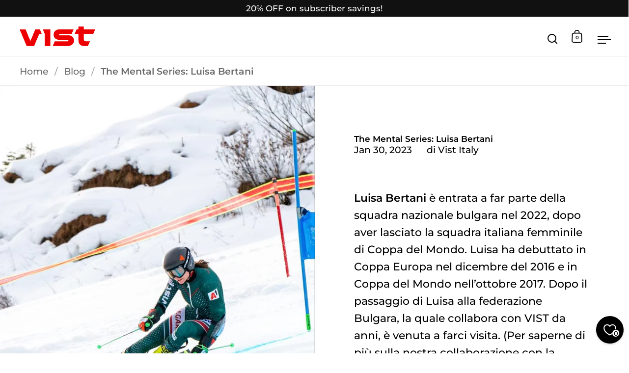

--- FILE ---
content_type: text/css
request_url: https://vist.it/cdn/shop/t/5/assets/section-text-columns-with-icons.css?v=38973651169325788011717503453
body_size: -450
content:
.text-columns-with-icons{margin-bottom:0;text-align:center}.text-w-icon{display:flex;flex-wrap:wrap;padding-inline-start:5%;padding-inline-end:5%;align-items:center;margin:0!important}.text-w-icon[data-size="1"] .text-w-icon__container{width:100%}.text-w-icon[data-size="2"] .text-w-icon__container{width:50%}@media screen and (max-width: 480px){.text-w-icon[data-size="2"] .text-w-icon__container{width:100%;margin-bottom:80px}}.text-w-icon[data-size="3"] .text-w-icon__container{width:33.33%}@media screen and (max-width: 768px),screen and (max-width: 1024px) and (orientation: portrait){.text-w-icon[data-size="3"] .text-w-icon__container{width:100%;margin-bottom:80px}}.text-w-icon .text-w-icon__container:last-child{margin-bottom:0!important}.text-w-icon svg g{stroke-width:2px}.text-w-icon__container{padding:0 5%}.text-w-icon__icon{margin-bottom:1.8em}.text-w-icon__icon svg{width:64px;height:64px}.text-w-icon__icon svg *{fill:none!important;stroke:var(--main-text)}.text-w-icon__rte p:last-child{margin-bottom:0}.text-w-icon__rte+.button{margin-top:32px}@media screen and (max-width: 768px),screen and (max-width: 1024px) and (orientation: portrait){.text-w-icon__container{padding:0 25px}.text-w-icon:first-child{padding-inline-start:0}.text-w-icon:last-child{padding-inline-end:0}}
/*# sourceMappingURL=/cdn/shop/t/5/assets/section-text-columns-with-icons.css.map?v=38973651169325788011717503453 */


--- FILE ---
content_type: text/css
request_url: https://cdn.appmate.io/themecode-templates/themes/split-4/custom.css?v=21
body_size: -226
content:
wishlist-button-collection .wk-floating {
  z-index: 100;
}


--- FILE ---
content_type: application/javascript; charset=utf-8
request_url: https://gtm.gropulse.com/get_script?shop=vist-skiwear.myshopify.com
body_size: 21
content:

  (function(){
    if (location.pathname.includes('/thank_you') || location.pathname.includes('/thank-you')) {
      var script = document.createElement("script");
      script.type = "text/javascript";
      script.src = "https://gtm.gropulse.com/get_purchase_page_script?shop=vist-skiwear.myshopify.com";
      document.getElementsByTagName("head")[0].appendChild(script);
    }
  })();
  